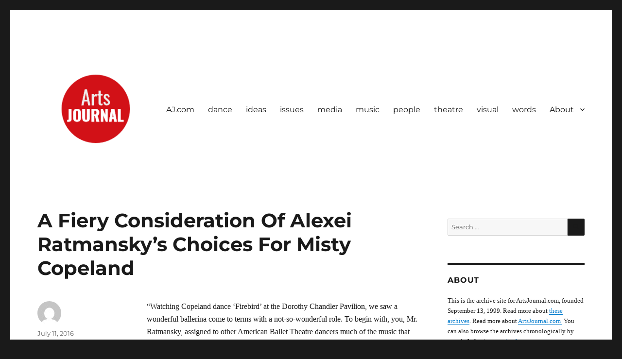

--- FILE ---
content_type: text/html; charset=UTF-8
request_url: https://www.artsjournal.org/2016/07/11/a-fiery-consideration-of-alexei-ratmanskys-choices-for-misty-copeland/
body_size: 11970
content:
<!DOCTYPE html>
<html lang="en-US" class="no-js">
<head>
	<meta charset="UTF-8">
	<meta name="viewport" content="width=device-width, initial-scale=1.0">
	<link rel="profile" href="https://gmpg.org/xfn/11">
		<script>
(function(html){html.className = html.className.replace(/\bno-js\b/,'js')})(document.documentElement);
//# sourceURL=twentysixteen_javascript_detection
</script>
<title>A Fiery Consideration Of Alexei Ratmansky&#8217;s Choices For Misty Copeland &#8211; ArtsJournal Wayback</title>
<meta name='robots' content='max-image-preview:large' />
<link rel="alternate" type="application/rss+xml" title="ArtsJournal Wayback &raquo; Feed" href="https://www.artsjournal.org/feed/" />
<link rel="alternate" type="application/rss+xml" title="ArtsJournal Wayback &raquo; Comments Feed" href="https://www.artsjournal.org/comments/feed/" />
<link rel="alternate" title="oEmbed (JSON)" type="application/json+oembed" href="https://www.artsjournal.org/wp-json/oembed/1.0/embed?url=https%3A%2F%2Fwww.artsjournal.org%2F2016%2F07%2F11%2Fa-fiery-consideration-of-alexei-ratmanskys-choices-for-misty-copeland%2F" />
<link rel="alternate" title="oEmbed (XML)" type="text/xml+oembed" href="https://www.artsjournal.org/wp-json/oembed/1.0/embed?url=https%3A%2F%2Fwww.artsjournal.org%2F2016%2F07%2F11%2Fa-fiery-consideration-of-alexei-ratmanskys-choices-for-misty-copeland%2F&#038;format=xml" />
<style id='wp-img-auto-sizes-contain-inline-css'>
img:is([sizes=auto i],[sizes^="auto," i]){contain-intrinsic-size:3000px 1500px}
/*# sourceURL=wp-img-auto-sizes-contain-inline-css */
</style>
<link rel='stylesheet' id='atomic-blocks-fontawesome-css' href='https://www.artsjournal.org/wp-content/plugins/atomic-blocks/dist/assets/fontawesome/css/all.min.css?ver=1607117758' media='all' />
<link rel='stylesheet' id='genesis-blocks-style-css-css' href='https://www.artsjournal.org/wp-content/plugins/genesis-blocks/dist/style-blocks.build.css?ver=1766533912' media='all' />
<style id='wp-emoji-styles-inline-css'>

	img.wp-smiley, img.emoji {
		display: inline !important;
		border: none !important;
		box-shadow: none !important;
		height: 1em !important;
		width: 1em !important;
		margin: 0 0.07em !important;
		vertical-align: -0.1em !important;
		background: none !important;
		padding: 0 !important;
	}
/*# sourceURL=wp-emoji-styles-inline-css */
</style>
<style id='wp-block-library-inline-css'>
:root{--wp-block-synced-color:#7a00df;--wp-block-synced-color--rgb:122,0,223;--wp-bound-block-color:var(--wp-block-synced-color);--wp-editor-canvas-background:#ddd;--wp-admin-theme-color:#007cba;--wp-admin-theme-color--rgb:0,124,186;--wp-admin-theme-color-darker-10:#006ba1;--wp-admin-theme-color-darker-10--rgb:0,107,160.5;--wp-admin-theme-color-darker-20:#005a87;--wp-admin-theme-color-darker-20--rgb:0,90,135;--wp-admin-border-width-focus:2px}@media (min-resolution:192dpi){:root{--wp-admin-border-width-focus:1.5px}}.wp-element-button{cursor:pointer}:root .has-very-light-gray-background-color{background-color:#eee}:root .has-very-dark-gray-background-color{background-color:#313131}:root .has-very-light-gray-color{color:#eee}:root .has-very-dark-gray-color{color:#313131}:root .has-vivid-green-cyan-to-vivid-cyan-blue-gradient-background{background:linear-gradient(135deg,#00d084,#0693e3)}:root .has-purple-crush-gradient-background{background:linear-gradient(135deg,#34e2e4,#4721fb 50%,#ab1dfe)}:root .has-hazy-dawn-gradient-background{background:linear-gradient(135deg,#faaca8,#dad0ec)}:root .has-subdued-olive-gradient-background{background:linear-gradient(135deg,#fafae1,#67a671)}:root .has-atomic-cream-gradient-background{background:linear-gradient(135deg,#fdd79a,#004a59)}:root .has-nightshade-gradient-background{background:linear-gradient(135deg,#330968,#31cdcf)}:root .has-midnight-gradient-background{background:linear-gradient(135deg,#020381,#2874fc)}:root{--wp--preset--font-size--normal:16px;--wp--preset--font-size--huge:42px}.has-regular-font-size{font-size:1em}.has-larger-font-size{font-size:2.625em}.has-normal-font-size{font-size:var(--wp--preset--font-size--normal)}.has-huge-font-size{font-size:var(--wp--preset--font-size--huge)}.has-text-align-center{text-align:center}.has-text-align-left{text-align:left}.has-text-align-right{text-align:right}.has-fit-text{white-space:nowrap!important}#end-resizable-editor-section{display:none}.aligncenter{clear:both}.items-justified-left{justify-content:flex-start}.items-justified-center{justify-content:center}.items-justified-right{justify-content:flex-end}.items-justified-space-between{justify-content:space-between}.screen-reader-text{border:0;clip-path:inset(50%);height:1px;margin:-1px;overflow:hidden;padding:0;position:absolute;width:1px;word-wrap:normal!important}.screen-reader-text:focus{background-color:#ddd;clip-path:none;color:#444;display:block;font-size:1em;height:auto;left:5px;line-height:normal;padding:15px 23px 14px;text-decoration:none;top:5px;width:auto;z-index:100000}html :where(.has-border-color){border-style:solid}html :where([style*=border-top-color]){border-top-style:solid}html :where([style*=border-right-color]){border-right-style:solid}html :where([style*=border-bottom-color]){border-bottom-style:solid}html :where([style*=border-left-color]){border-left-style:solid}html :where([style*=border-width]){border-style:solid}html :where([style*=border-top-width]){border-top-style:solid}html :where([style*=border-right-width]){border-right-style:solid}html :where([style*=border-bottom-width]){border-bottom-style:solid}html :where([style*=border-left-width]){border-left-style:solid}html :where(img[class*=wp-image-]){height:auto;max-width:100%}:where(figure){margin:0 0 1em}html :where(.is-position-sticky){--wp-admin--admin-bar--position-offset:var(--wp-admin--admin-bar--height,0px)}@media screen and (max-width:600px){html :where(.is-position-sticky){--wp-admin--admin-bar--position-offset:0px}}

/*# sourceURL=wp-block-library-inline-css */
</style><style id='global-styles-inline-css'>
:root{--wp--preset--aspect-ratio--square: 1;--wp--preset--aspect-ratio--4-3: 4/3;--wp--preset--aspect-ratio--3-4: 3/4;--wp--preset--aspect-ratio--3-2: 3/2;--wp--preset--aspect-ratio--2-3: 2/3;--wp--preset--aspect-ratio--16-9: 16/9;--wp--preset--aspect-ratio--9-16: 9/16;--wp--preset--color--black: #000000;--wp--preset--color--cyan-bluish-gray: #abb8c3;--wp--preset--color--white: #fff;--wp--preset--color--pale-pink: #f78da7;--wp--preset--color--vivid-red: #cf2e2e;--wp--preset--color--luminous-vivid-orange: #ff6900;--wp--preset--color--luminous-vivid-amber: #fcb900;--wp--preset--color--light-green-cyan: #7bdcb5;--wp--preset--color--vivid-green-cyan: #00d084;--wp--preset--color--pale-cyan-blue: #8ed1fc;--wp--preset--color--vivid-cyan-blue: #0693e3;--wp--preset--color--vivid-purple: #9b51e0;--wp--preset--color--dark-gray: #1a1a1a;--wp--preset--color--medium-gray: #686868;--wp--preset--color--light-gray: #e5e5e5;--wp--preset--color--blue-gray: #4d545c;--wp--preset--color--bright-blue: #007acc;--wp--preset--color--light-blue: #9adffd;--wp--preset--color--dark-brown: #402b30;--wp--preset--color--medium-brown: #774e24;--wp--preset--color--dark-red: #640c1f;--wp--preset--color--bright-red: #ff675f;--wp--preset--color--yellow: #ffef8e;--wp--preset--gradient--vivid-cyan-blue-to-vivid-purple: linear-gradient(135deg,rgb(6,147,227) 0%,rgb(155,81,224) 100%);--wp--preset--gradient--light-green-cyan-to-vivid-green-cyan: linear-gradient(135deg,rgb(122,220,180) 0%,rgb(0,208,130) 100%);--wp--preset--gradient--luminous-vivid-amber-to-luminous-vivid-orange: linear-gradient(135deg,rgb(252,185,0) 0%,rgb(255,105,0) 100%);--wp--preset--gradient--luminous-vivid-orange-to-vivid-red: linear-gradient(135deg,rgb(255,105,0) 0%,rgb(207,46,46) 100%);--wp--preset--gradient--very-light-gray-to-cyan-bluish-gray: linear-gradient(135deg,rgb(238,238,238) 0%,rgb(169,184,195) 100%);--wp--preset--gradient--cool-to-warm-spectrum: linear-gradient(135deg,rgb(74,234,220) 0%,rgb(151,120,209) 20%,rgb(207,42,186) 40%,rgb(238,44,130) 60%,rgb(251,105,98) 80%,rgb(254,248,76) 100%);--wp--preset--gradient--blush-light-purple: linear-gradient(135deg,rgb(255,206,236) 0%,rgb(152,150,240) 100%);--wp--preset--gradient--blush-bordeaux: linear-gradient(135deg,rgb(254,205,165) 0%,rgb(254,45,45) 50%,rgb(107,0,62) 100%);--wp--preset--gradient--luminous-dusk: linear-gradient(135deg,rgb(255,203,112) 0%,rgb(199,81,192) 50%,rgb(65,88,208) 100%);--wp--preset--gradient--pale-ocean: linear-gradient(135deg,rgb(255,245,203) 0%,rgb(182,227,212) 50%,rgb(51,167,181) 100%);--wp--preset--gradient--electric-grass: linear-gradient(135deg,rgb(202,248,128) 0%,rgb(113,206,126) 100%);--wp--preset--gradient--midnight: linear-gradient(135deg,rgb(2,3,129) 0%,rgb(40,116,252) 100%);--wp--preset--font-size--small: 13px;--wp--preset--font-size--medium: 20px;--wp--preset--font-size--large: 36px;--wp--preset--font-size--x-large: 42px;--wp--preset--spacing--20: 0.44rem;--wp--preset--spacing--30: 0.67rem;--wp--preset--spacing--40: 1rem;--wp--preset--spacing--50: 1.5rem;--wp--preset--spacing--60: 2.25rem;--wp--preset--spacing--70: 3.38rem;--wp--preset--spacing--80: 5.06rem;--wp--preset--shadow--natural: 6px 6px 9px rgba(0, 0, 0, 0.2);--wp--preset--shadow--deep: 12px 12px 50px rgba(0, 0, 0, 0.4);--wp--preset--shadow--sharp: 6px 6px 0px rgba(0, 0, 0, 0.2);--wp--preset--shadow--outlined: 6px 6px 0px -3px rgb(255, 255, 255), 6px 6px rgb(0, 0, 0);--wp--preset--shadow--crisp: 6px 6px 0px rgb(0, 0, 0);}:where(.is-layout-flex){gap: 0.5em;}:where(.is-layout-grid){gap: 0.5em;}body .is-layout-flex{display: flex;}.is-layout-flex{flex-wrap: wrap;align-items: center;}.is-layout-flex > :is(*, div){margin: 0;}body .is-layout-grid{display: grid;}.is-layout-grid > :is(*, div){margin: 0;}:where(.wp-block-columns.is-layout-flex){gap: 2em;}:where(.wp-block-columns.is-layout-grid){gap: 2em;}:where(.wp-block-post-template.is-layout-flex){gap: 1.25em;}:where(.wp-block-post-template.is-layout-grid){gap: 1.25em;}.has-black-color{color: var(--wp--preset--color--black) !important;}.has-cyan-bluish-gray-color{color: var(--wp--preset--color--cyan-bluish-gray) !important;}.has-white-color{color: var(--wp--preset--color--white) !important;}.has-pale-pink-color{color: var(--wp--preset--color--pale-pink) !important;}.has-vivid-red-color{color: var(--wp--preset--color--vivid-red) !important;}.has-luminous-vivid-orange-color{color: var(--wp--preset--color--luminous-vivid-orange) !important;}.has-luminous-vivid-amber-color{color: var(--wp--preset--color--luminous-vivid-amber) !important;}.has-light-green-cyan-color{color: var(--wp--preset--color--light-green-cyan) !important;}.has-vivid-green-cyan-color{color: var(--wp--preset--color--vivid-green-cyan) !important;}.has-pale-cyan-blue-color{color: var(--wp--preset--color--pale-cyan-blue) !important;}.has-vivid-cyan-blue-color{color: var(--wp--preset--color--vivid-cyan-blue) !important;}.has-vivid-purple-color{color: var(--wp--preset--color--vivid-purple) !important;}.has-black-background-color{background-color: var(--wp--preset--color--black) !important;}.has-cyan-bluish-gray-background-color{background-color: var(--wp--preset--color--cyan-bluish-gray) !important;}.has-white-background-color{background-color: var(--wp--preset--color--white) !important;}.has-pale-pink-background-color{background-color: var(--wp--preset--color--pale-pink) !important;}.has-vivid-red-background-color{background-color: var(--wp--preset--color--vivid-red) !important;}.has-luminous-vivid-orange-background-color{background-color: var(--wp--preset--color--luminous-vivid-orange) !important;}.has-luminous-vivid-amber-background-color{background-color: var(--wp--preset--color--luminous-vivid-amber) !important;}.has-light-green-cyan-background-color{background-color: var(--wp--preset--color--light-green-cyan) !important;}.has-vivid-green-cyan-background-color{background-color: var(--wp--preset--color--vivid-green-cyan) !important;}.has-pale-cyan-blue-background-color{background-color: var(--wp--preset--color--pale-cyan-blue) !important;}.has-vivid-cyan-blue-background-color{background-color: var(--wp--preset--color--vivid-cyan-blue) !important;}.has-vivid-purple-background-color{background-color: var(--wp--preset--color--vivid-purple) !important;}.has-black-border-color{border-color: var(--wp--preset--color--black) !important;}.has-cyan-bluish-gray-border-color{border-color: var(--wp--preset--color--cyan-bluish-gray) !important;}.has-white-border-color{border-color: var(--wp--preset--color--white) !important;}.has-pale-pink-border-color{border-color: var(--wp--preset--color--pale-pink) !important;}.has-vivid-red-border-color{border-color: var(--wp--preset--color--vivid-red) !important;}.has-luminous-vivid-orange-border-color{border-color: var(--wp--preset--color--luminous-vivid-orange) !important;}.has-luminous-vivid-amber-border-color{border-color: var(--wp--preset--color--luminous-vivid-amber) !important;}.has-light-green-cyan-border-color{border-color: var(--wp--preset--color--light-green-cyan) !important;}.has-vivid-green-cyan-border-color{border-color: var(--wp--preset--color--vivid-green-cyan) !important;}.has-pale-cyan-blue-border-color{border-color: var(--wp--preset--color--pale-cyan-blue) !important;}.has-vivid-cyan-blue-border-color{border-color: var(--wp--preset--color--vivid-cyan-blue) !important;}.has-vivid-purple-border-color{border-color: var(--wp--preset--color--vivid-purple) !important;}.has-vivid-cyan-blue-to-vivid-purple-gradient-background{background: var(--wp--preset--gradient--vivid-cyan-blue-to-vivid-purple) !important;}.has-light-green-cyan-to-vivid-green-cyan-gradient-background{background: var(--wp--preset--gradient--light-green-cyan-to-vivid-green-cyan) !important;}.has-luminous-vivid-amber-to-luminous-vivid-orange-gradient-background{background: var(--wp--preset--gradient--luminous-vivid-amber-to-luminous-vivid-orange) !important;}.has-luminous-vivid-orange-to-vivid-red-gradient-background{background: var(--wp--preset--gradient--luminous-vivid-orange-to-vivid-red) !important;}.has-very-light-gray-to-cyan-bluish-gray-gradient-background{background: var(--wp--preset--gradient--very-light-gray-to-cyan-bluish-gray) !important;}.has-cool-to-warm-spectrum-gradient-background{background: var(--wp--preset--gradient--cool-to-warm-spectrum) !important;}.has-blush-light-purple-gradient-background{background: var(--wp--preset--gradient--blush-light-purple) !important;}.has-blush-bordeaux-gradient-background{background: var(--wp--preset--gradient--blush-bordeaux) !important;}.has-luminous-dusk-gradient-background{background: var(--wp--preset--gradient--luminous-dusk) !important;}.has-pale-ocean-gradient-background{background: var(--wp--preset--gradient--pale-ocean) !important;}.has-electric-grass-gradient-background{background: var(--wp--preset--gradient--electric-grass) !important;}.has-midnight-gradient-background{background: var(--wp--preset--gradient--midnight) !important;}.has-small-font-size{font-size: var(--wp--preset--font-size--small) !important;}.has-medium-font-size{font-size: var(--wp--preset--font-size--medium) !important;}.has-large-font-size{font-size: var(--wp--preset--font-size--large) !important;}.has-x-large-font-size{font-size: var(--wp--preset--font-size--x-large) !important;}
/*# sourceURL=global-styles-inline-css */
</style>

<style id='classic-theme-styles-inline-css'>
/*! This file is auto-generated */
.wp-block-button__link{color:#fff;background-color:#32373c;border-radius:9999px;box-shadow:none;text-decoration:none;padding:calc(.667em + 2px) calc(1.333em + 2px);font-size:1.125em}.wp-block-file__button{background:#32373c;color:#fff;text-decoration:none}
/*# sourceURL=/wp-includes/css/classic-themes.min.css */
</style>
<link rel='stylesheet' id='twentysixteen-fonts-css' href='https://www.artsjournal.org/wp-content/themes/twentysixteen/fonts/merriweather-plus-montserrat-plus-inconsolata.css?ver=20230328' media='all' />
<link rel='stylesheet' id='genericons-css' href='https://www.artsjournal.org/wp-content/themes/twentysixteen/genericons/genericons.css?ver=20251101' media='all' />
<link rel='stylesheet' id='twentysixteen-style-css' href='https://www.artsjournal.org/wp-content/themes/twentysixteen/style.css?ver=20251202' media='all' />
<link rel='stylesheet' id='twentysixteen-block-style-css' href='https://www.artsjournal.org/wp-content/themes/twentysixteen/css/blocks.css?ver=20240817' media='all' />
<script src="https://www.artsjournal.org/wp-includes/js/jquery/jquery.min.js?ver=3.7.1" id="jquery-core-js"></script>
<script src="https://www.artsjournal.org/wp-includes/js/jquery/jquery-migrate.min.js?ver=3.4.1" id="jquery-migrate-js"></script>
<script id="twentysixteen-script-js-extra">
var screenReaderText = {"expand":"expand child menu","collapse":"collapse child menu"};
//# sourceURL=twentysixteen-script-js-extra
</script>
<script src="https://www.artsjournal.org/wp-content/themes/twentysixteen/js/functions.js?ver=20230629" id="twentysixteen-script-js" defer data-wp-strategy="defer"></script>
<link rel="https://api.w.org/" href="https://www.artsjournal.org/wp-json/" /><link rel="alternate" title="JSON" type="application/json" href="https://www.artsjournal.org/wp-json/wp/v2/posts/96731" /><link rel="EditURI" type="application/rsd+xml" title="RSD" href="https://www.artsjournal.org/xmlrpc.php?rsd" />
<meta name="generator" content="WordPress 6.9" />
<link rel="canonical" href="https://www.artsjournal.org/2016/07/11/a-fiery-consideration-of-alexei-ratmanskys-choices-for-misty-copeland/" />
<link rel='shortlink' href='https://www.artsjournal.org/?p=96731' />
<style>/* CSS added by WP Meta and Date Remover*/.author { display: none; }
</style>		<style type="text/css" id="twentysixteen-header-css">
		.site-branding {
			margin: 0 auto 0 0;
		}

		.site-branding .site-title,
		.site-description {
			clip-path: inset(50%);
			position: absolute;
		}
		</style>
				<style id="wp-custom-css">
			.entry-title a {
	font-size: 1.4rem;
}
body, button, input, select, textarea {
    color: #1a1a1a;
    font-family: verdana;
    font-size: 14px;
    font-size: 1rem;
    line-height: 1.65;
}

element {

    color: #1f1f1f;

}
.entry-content h2, .entry-summary h2, .comment-content h2 {

    font-size: 28px;
    font-size: 1.2rem;
    line-height: 1.25;
    margin-top: 2em;
    margin-bottom: 1em;

}
.widget_search {
	border-top: 0px;
}
.arpw-time {
	font-size: .8rem;
	font-family: arial;
}
		</style>
		</head>

<body class="wp-singular post-template-default single single-post postid-96731 single-format-standard wp-custom-logo wp-embed-responsive wp-theme-twentysixteen group-blog">
<div id="page" class="site">
	<div class="site-inner">
		<a class="skip-link screen-reader-text" href="#content">
			Skip to content		</a>

		<header id="masthead" class="site-header">
			<div class="site-header-main">
				<div class="site-branding">
					<a href="https://www.artsjournal.org/" class="custom-logo-link" rel="home"><img width="240" height="240" src="https://www.artsjournal.org/wp-content/uploads/2021/04/cropped-AJ-circlewhitesmall-PixTeller.png" class="custom-logo" alt="ArtsJournal Wayback" decoding="async" fetchpriority="high" srcset="https://www.artsjournal.org/wp-content/uploads/2021/04/cropped-AJ-circlewhitesmall-PixTeller.png 240w, https://www.artsjournal.org/wp-content/uploads/2021/04/cropped-AJ-circlewhitesmall-PixTeller-150x150.png 150w" sizes="(max-width: 240px) 85vw, 240px" /></a>						<p class="site-title"><a href="https://www.artsjournal.org/" rel="home" >ArtsJournal Wayback</a></p>
												<p class="site-description">Archives Project</p>
									</div><!-- .site-branding -->

									<button id="menu-toggle" class="menu-toggle">Menu</button>

					<div id="site-header-menu" class="site-header-menu">
													<nav id="site-navigation" class="main-navigation" aria-label="Primary Menu">
								<div class="menu-primary-container"><ul id="menu-primary" class="primary-menu"><li id="menu-item-160539" class="menu-item menu-item-type-custom menu-item-object-custom menu-item-160539"><a href="https://www.artsjournal.com/">AJ.com</a></li>
<li id="menu-item-160541" class="menu-item menu-item-type-taxonomy menu-item-object-category current-post-ancestor current-menu-parent current-post-parent menu-item-160541"><a href="https://www.artsjournal.org/category/dance/">dance</a></li>
<li id="menu-item-160979" class="menu-item menu-item-type-taxonomy menu-item-object-category menu-item-160979"><a href="https://www.artsjournal.org/category/ideas/">ideas</a></li>
<li id="menu-item-160543" class="menu-item menu-item-type-taxonomy menu-item-object-category menu-item-160543"><a href="https://www.artsjournal.org/category/issues/">issues</a></li>
<li id="menu-item-160544" class="menu-item menu-item-type-taxonomy menu-item-object-category menu-item-160544"><a href="https://www.artsjournal.org/category/media/">media</a></li>
<li id="menu-item-160982" class="menu-item menu-item-type-taxonomy menu-item-object-category menu-item-160982"><a href="https://www.artsjournal.org/category/music/">music</a></li>
<li id="menu-item-160546" class="menu-item menu-item-type-taxonomy menu-item-object-category menu-item-160546"><a href="https://www.artsjournal.org/category/people/">people</a></li>
<li id="menu-item-160547" class="menu-item menu-item-type-taxonomy menu-item-object-category menu-item-160547"><a href="https://www.artsjournal.org/category/theatre/">theatre</a></li>
<li id="menu-item-160985" class="menu-item menu-item-type-taxonomy menu-item-object-category menu-item-160985"><a href="https://www.artsjournal.org/category/visual/">visual</a></li>
<li id="menu-item-160549" class="menu-item menu-item-type-taxonomy menu-item-object-category menu-item-160549"><a href="https://www.artsjournal.org/category/words/">words</a></li>
<li id="menu-item-173585" class="menu-item menu-item-type-post_type menu-item-object-page menu-item-has-children menu-item-173585"><a href="https://www.artsjournal.org/about/">About</a>
<ul class="sub-menu">
	<li id="menu-item-261441" class="menu-item menu-item-type-post_type menu-item-object-page menu-item-261441"><a href="https://www.artsjournal.org/about-artsjournal/">About Artsjournal</a></li>
	<li id="menu-item-261442" class="menu-item menu-item-type-post_type menu-item-object-page menu-item-261442"><a href="https://www.artsjournal.org/about/">About ArtsJournal Wayback</a></li>
	<li id="menu-item-173586" class="menu-item menu-item-type-post_type menu-item-object-page menu-item-173586"><a href="https://www.artsjournal.org/contact/">Contact</a></li>
</ul>
</li>
</ul></div>							</nav><!-- .main-navigation -->
						
											</div><!-- .site-header-menu -->
							</div><!-- .site-header-main -->

					</header><!-- .site-header -->

		<div id="content" class="site-content">

<div id="primary" class="content-area">
	<main id="main" class="site-main">
		
<article id="post-96731" class="post-96731 post type-post status-publish format-standard has-post-thumbnail hentry category-dance tag-07-10-16">
	<header class="entry-header">
		<h1 class="entry-title">A Fiery Consideration Of Alexei Ratmansky&#8217;s Choices For Misty Copeland</h1>	</header><!-- .entry-header -->

	
	
		<div class="post-thumbnail">
				</div><!-- .post-thumbnail -->

	
	<div class="entry-content">
		<p>&#8220;Watching Copeland dance &#8216;Firebird&#8217; at the Dorothy Chandler Pavilion, we saw a wonderful ballerina come to terms with a not-so-wonderful role. To begin with, you, Mr. Ratmansky, assigned to other American Ballet Theatre dancers much of the music that Igor Stravinsky composed for her character.&#8221;</p>
	</div><!-- .entry-content -->

	<footer class="entry-footer">
		<span class="byline"><img alt='' src='https://secure.gravatar.com/avatar/8c767ab82c43482f207140fe43375fb560fe55384675dab7e8b86c5e5b392151?s=49&#038;d=mm&#038;r=g' srcset='https://secure.gravatar.com/avatar/8c767ab82c43482f207140fe43375fb560fe55384675dab7e8b86c5e5b392151?s=98&#038;d=mm&#038;r=g 2x' class='avatar avatar-49 photo' height='49' width='49' decoding='async'/><span class="screen-reader-text">Author </span><span class="author vcard"><a class="url fn n" href="https://www.artsjournal.org/author/suzi/">ArtsJournal2</a></span></span><span class="posted-on"><span class="screen-reader-text">Posted on </span><a href="https://www.artsjournal.org/2016/07/11/a-fiery-consideration-of-alexei-ratmanskys-choices-for-misty-copeland/" rel="bookmark"><time class="entry-date published updated" datetime="2016-07-11T07:15:39-07:00">July 11, 2016</time></a></span><span class="cat-links"><span class="screen-reader-text">Categories </span><a href="https://www.artsjournal.org/category/dance/" rel="category tag">dance</a></span><span class="tags-links"><span class="screen-reader-text">Tags </span><a href="https://www.artsjournal.org/tag/07-10-16/" rel="tag">07.10.16</a></span>			</footer><!-- .entry-footer -->
</article><!-- #post-96731 -->

	<nav class="navigation post-navigation" aria-label="Posts">
		<h2 class="screen-reader-text">Post navigation</h2>
		<div class="nav-links"><div class="nav-previous"><a href="https://www.artsjournal.org/2016/07/11/the-new-faces-of-second-city/" rel="prev"><span class="meta-nav" aria-hidden="true">Previous</span> <span class="screen-reader-text">Previous post:</span> <span class="post-title">The New Face(s) Of Second City</span></a></div><div class="nav-next"><a href="https://www.artsjournal.org/2016/07/11/alison-bernstein-gave-tens-of-millions-of-dollars-to-cultural-initiatives-at-the-ford-foundation/" rel="next"><span class="meta-nav" aria-hidden="true">Next</span> <span class="screen-reader-text">Next post:</span> <span class="post-title">Alison Bernstein Gave Tens Of Millions Of Dollars To Cultural Initiatives At The Ford Foundation</span></a></div></div>
	</nav>
	</main><!-- .site-main -->

	
</div><!-- .content-area -->


	<aside id="secondary" class="sidebar widget-area">
		<section id="search-3" class="widget widget_search">
<form role="search" method="get" class="search-form" action="https://www.artsjournal.org/">
	<label>
		<span class="screen-reader-text">
			Search for:		</span>
		<input type="search" class="search-field" placeholder="Search &hellip;" value="" name="s" />
	</label>
	<button type="submit" class="search-submit"><span class="screen-reader-text">
		Search	</span></button>
</form>
</section><section id="text-2" class="widget widget_text"><h2 class="widget-title">About</h2>			<div class="textwidget"><p>This is the archive site for ArtsJournal.com, founded September 13, 1999. Read more about <a href="https://www.artsjournal.org/about">these archives</a>. Read more about <a href="https://www.artsjournal.com">ArtsJournal.com </a> You can also browse the archives chronologically by month (below) or <a href="https://www.artsjournal.org/blog/">starting here.</a></p>
</div>
		</section><section id="categories-3" class="widget widget_categories"><h2 class="widget-title">Categories</h2><nav aria-label="Categories">
			<ul>
					<li class="cat-item cat-item-5290"><a href="https://www.artsjournal.org/category/ajblogs/">AJBlogs</a> (1,935)
</li>
	<li class="cat-item cat-item-5664"><a href="https://www.artsjournal.org/category/audience/">AUDIENCE</a> (3,420)
</li>
	<li class="cat-item cat-item-4392"><a href="https://www.artsjournal.org/category/dance/">dance</a> (8,631)
</li>
	<li class="cat-item cat-item-4391"><a href="https://www.artsjournal.org/category/ideas/">ideas</a> (9,165)
</li>
	<li class="cat-item cat-item-4399"><a href="https://www.artsjournal.org/category/issues/">issues</a> (14,879)
</li>
	<li class="cat-item cat-item-6548"><a href="https://www.artsjournal.org/category/leadership/">leadership</a> (4)
</li>
	<li class="cat-item cat-item-4394"><a href="https://www.artsjournal.org/category/media/">media</a> (16,756)
</li>
	<li class="cat-item cat-item-4390"><a href="https://www.artsjournal.org/category/music/">music</a> (21,848)
</li>
	<li class="cat-item cat-item-6471"><a href="https://www.artsjournal.org/category/some-context/">One Story: Some Context</a> (28)
</li>
	<li class="cat-item cat-item-4398"><a href="https://www.artsjournal.org/category/people/">people</a> (12,085)
</li>
	<li class="cat-item cat-item-4395"><a href="https://www.artsjournal.org/category/publishing/">publishing</a> (8,608)
</li>
	<li class="cat-item cat-item-4396"><a href="https://www.artsjournal.org/category/theatre/">theatre</a> (12,949)
</li>
	<li class="cat-item cat-item-4393"><a href="https://www.artsjournal.org/category/todays-top-story/">today&#039;s top story</a> (2,273)
</li>
	<li class="cat-item cat-item-6162"><a href="https://www.artsjournal.org/category/top-stories/">TOP STORIES</a> (51)
</li>
	<li class="cat-item cat-item-1"><a href="https://www.artsjournal.org/category/uncategorized/">Uncategorized</a> (53)
</li>
	<li class="cat-item cat-item-4397"><a href="https://www.artsjournal.org/category/visual/">visual</a> (23,617)
</li>
	<li class="cat-item cat-item-4576"><a href="https://www.artsjournal.org/category/words/">words</a> (6,592)
</li>
			</ul>

			</nav></section><section id="archives-3" class="widget widget_archive"><h2 class="widget-title">Archives</h2>		<label class="screen-reader-text" for="archives-dropdown-3">Archives</label>
		<select id="archives-dropdown-3" name="archive-dropdown">
			
			<option value="">Select Month</option>
				<option value='https://www.artsjournal.org/2020/12/'> December 2020 &nbsp;(564)</option>
	<option value='https://www.artsjournal.org/2020/11/'> November 2020 &nbsp;(526)</option>
	<option value='https://www.artsjournal.org/2020/10/'> October 2020 &nbsp;(562)</option>
	<option value='https://www.artsjournal.org/2020/09/'> September 2020 &nbsp;(515)</option>
	<option value='https://www.artsjournal.org/2020/08/'> August 2020 &nbsp;(571)</option>
	<option value='https://www.artsjournal.org/2020/07/'> July 2020 &nbsp;(579)</option>
	<option value='https://www.artsjournal.org/2020/06/'> June 2020 &nbsp;(572)</option>
	<option value='https://www.artsjournal.org/2020/05/'> May 2020 &nbsp;(558)</option>
	<option value='https://www.artsjournal.org/2020/04/'> April 2020 &nbsp;(588)</option>
	<option value='https://www.artsjournal.org/2020/03/'> March 2020 &nbsp;(615)</option>
	<option value='https://www.artsjournal.org/2020/02/'> February 2020 &nbsp;(549)</option>
	<option value='https://www.artsjournal.org/2020/01/'> January 2020 &nbsp;(573)</option>
	<option value='https://www.artsjournal.org/2019/12/'> December 2019 &nbsp;(594)</option>
	<option value='https://www.artsjournal.org/2019/11/'> November 2019 &nbsp;(541)</option>
	<option value='https://www.artsjournal.org/2019/10/'> October 2019 &nbsp;(623)</option>
	<option value='https://www.artsjournal.org/2019/09/'> September 2019 &nbsp;(567)</option>
	<option value='https://www.artsjournal.org/2019/08/'> August 2019 &nbsp;(586)</option>
	<option value='https://www.artsjournal.org/2019/07/'> July 2019 &nbsp;(603)</option>
	<option value='https://www.artsjournal.org/2019/06/'> June 2019 &nbsp;(651)</option>
	<option value='https://www.artsjournal.org/2019/05/'> May 2019 &nbsp;(689)</option>
	<option value='https://www.artsjournal.org/2019/04/'> April 2019 &nbsp;(711)</option>
	<option value='https://www.artsjournal.org/2019/03/'> March 2019 &nbsp;(686)</option>
	<option value='https://www.artsjournal.org/2019/02/'> February 2019 &nbsp;(646)</option>
	<option value='https://www.artsjournal.org/2019/01/'> January 2019 &nbsp;(696)</option>
	<option value='https://www.artsjournal.org/2018/12/'> December 2018 &nbsp;(656)</option>
	<option value='https://www.artsjournal.org/2018/11/'> November 2018 &nbsp;(665)</option>
	<option value='https://www.artsjournal.org/2018/10/'> October 2018 &nbsp;(734)</option>
	<option value='https://www.artsjournal.org/2018/09/'> September 2018 &nbsp;(626)</option>
	<option value='https://www.artsjournal.org/2018/08/'> August 2018 &nbsp;(729)</option>
	<option value='https://www.artsjournal.org/2018/07/'> July 2018 &nbsp;(692)</option>
	<option value='https://www.artsjournal.org/2018/06/'> June 2018 &nbsp;(645)</option>
	<option value='https://www.artsjournal.org/2018/05/'> May 2018 &nbsp;(695)</option>
	<option value='https://www.artsjournal.org/2018/04/'> April 2018 &nbsp;(672)</option>
	<option value='https://www.artsjournal.org/2018/03/'> March 2018 &nbsp;(669)</option>
	<option value='https://www.artsjournal.org/2018/02/'> February 2018 &nbsp;(628)</option>
	<option value='https://www.artsjournal.org/2018/01/'> January 2018 &nbsp;(676)</option>
	<option value='https://www.artsjournal.org/2017/12/'> December 2017 &nbsp;(623)</option>
	<option value='https://www.artsjournal.org/2017/11/'> November 2017 &nbsp;(636)</option>
	<option value='https://www.artsjournal.org/2017/10/'> October 2017 &nbsp;(706)</option>
	<option value='https://www.artsjournal.org/2017/09/'> September 2017 &nbsp;(616)</option>
	<option value='https://www.artsjournal.org/2017/08/'> August 2017 &nbsp;(712)</option>
	<option value='https://www.artsjournal.org/2017/07/'> July 2017 &nbsp;(662)</option>
	<option value='https://www.artsjournal.org/2017/06/'> June 2017 &nbsp;(684)</option>
	<option value='https://www.artsjournal.org/2017/05/'> May 2017 &nbsp;(706)</option>
	<option value='https://www.artsjournal.org/2017/04/'> April 2017 &nbsp;(651)</option>
	<option value='https://www.artsjournal.org/2017/03/'> March 2017 &nbsp;(712)</option>
	<option value='https://www.artsjournal.org/2017/02/'> February 2017 &nbsp;(640)</option>
	<option value='https://www.artsjournal.org/2017/01/'> January 2017 &nbsp;(703)</option>
	<option value='https://www.artsjournal.org/2016/12/'> December 2016 &nbsp;(653)</option>
	<option value='https://www.artsjournal.org/2016/11/'> November 2016 &nbsp;(645)</option>
	<option value='https://www.artsjournal.org/2016/10/'> October 2016 &nbsp;(665)</option>
	<option value='https://www.artsjournal.org/2016/09/'> September 2016 &nbsp;(683)</option>
	<option value='https://www.artsjournal.org/2016/08/'> August 2016 &nbsp;(675)</option>
	<option value='https://www.artsjournal.org/2016/07/'> July 2016 &nbsp;(628)</option>
	<option value='https://www.artsjournal.org/2016/06/'> June 2016 &nbsp;(633)</option>
	<option value='https://www.artsjournal.org/2016/05/'> May 2016 &nbsp;(659)</option>
	<option value='https://www.artsjournal.org/2016/04/'> April 2016 &nbsp;(631)</option>
	<option value='https://www.artsjournal.org/2016/03/'> March 2016 &nbsp;(643)</option>
	<option value='https://www.artsjournal.org/2016/02/'> February 2016 &nbsp;(603)</option>
	<option value='https://www.artsjournal.org/2016/01/'> January 2016 &nbsp;(596)</option>
	<option value='https://www.artsjournal.org/2015/12/'> December 2015 &nbsp;(563)</option>
	<option value='https://www.artsjournal.org/2015/11/'> November 2015 &nbsp;(532)</option>
	<option value='https://www.artsjournal.org/2015/10/'> October 2015 &nbsp;(640)</option>
	<option value='https://www.artsjournal.org/2015/09/'> September 2015 &nbsp;(580)</option>
	<option value='https://www.artsjournal.org/2015/08/'> August 2015 &nbsp;(572)</option>
	<option value='https://www.artsjournal.org/2015/07/'> July 2015 &nbsp;(605)</option>
	<option value='https://www.artsjournal.org/2015/06/'> June 2015 &nbsp;(590)</option>
	<option value='https://www.artsjournal.org/2015/05/'> May 2015 &nbsp;(601)</option>
	<option value='https://www.artsjournal.org/2015/04/'> April 2015 &nbsp;(596)</option>
	<option value='https://www.artsjournal.org/2015/03/'> March 2015 &nbsp;(620)</option>
	<option value='https://www.artsjournal.org/2015/02/'> February 2015 &nbsp;(549)</option>
	<option value='https://www.artsjournal.org/2015/01/'> January 2015 &nbsp;(615)</option>
	<option value='https://www.artsjournal.org/2014/12/'> December 2014 &nbsp;(617)</option>
	<option value='https://www.artsjournal.org/2014/11/'> November 2014 &nbsp;(545)</option>
	<option value='https://www.artsjournal.org/2014/10/'> October 2014 &nbsp;(620)</option>
	<option value='https://www.artsjournal.org/2014/09/'> September 2014 &nbsp;(609)</option>
	<option value='https://www.artsjournal.org/2014/08/'> August 2014 &nbsp;(600)</option>
	<option value='https://www.artsjournal.org/2014/07/'> July 2014 &nbsp;(621)</option>
	<option value='https://www.artsjournal.org/2014/06/'> June 2014 &nbsp;(596)</option>
	<option value='https://www.artsjournal.org/2014/05/'> May 2014 &nbsp;(613)</option>
	<option value='https://www.artsjournal.org/2014/04/'> April 2014 &nbsp;(640)</option>
	<option value='https://www.artsjournal.org/2014/03/'> March 2014 &nbsp;(695)</option>
	<option value='https://www.artsjournal.org/2014/02/'> February 2014 &nbsp;(677)</option>
	<option value='https://www.artsjournal.org/2014/01/'> January 2014 &nbsp;(705)</option>
	<option value='https://www.artsjournal.org/2013/12/'> December 2013 &nbsp;(609)</option>
	<option value='https://www.artsjournal.org/2013/11/'> November 2013 &nbsp;(565)</option>
	<option value='https://www.artsjournal.org/2013/10/'> October 2013 &nbsp;(650)</option>
	<option value='https://www.artsjournal.org/2013/09/'> September 2013 &nbsp;(584)</option>
	<option value='https://www.artsjournal.org/2013/08/'> August 2013 &nbsp;(617)</option>
	<option value='https://www.artsjournal.org/2013/07/'> July 2013 &nbsp;(586)</option>
	<option value='https://www.artsjournal.org/2013/06/'> June 2013 &nbsp;(607)</option>
	<option value='https://www.artsjournal.org/2013/05/'> May 2013 &nbsp;(644)</option>
	<option value='https://www.artsjournal.org/2013/04/'> April 2013 &nbsp;(616)</option>
	<option value='https://www.artsjournal.org/2013/03/'> March 2013 &nbsp;(695)</option>
	<option value='https://www.artsjournal.org/2013/02/'> February 2013 &nbsp;(584)</option>
	<option value='https://www.artsjournal.org/2013/01/'> January 2013 &nbsp;(636)</option>
	<option value='https://www.artsjournal.org/2012/12/'> December 2012 &nbsp;(609)</option>
	<option value='https://www.artsjournal.org/2012/11/'> November 2012 &nbsp;(596)</option>
	<option value='https://www.artsjournal.org/2012/10/'> October 2012 &nbsp;(693)</option>
	<option value='https://www.artsjournal.org/2012/09/'> September 2012 &nbsp;(604)</option>
	<option value='https://www.artsjournal.org/2012/08/'> August 2012 &nbsp;(682)</option>
	<option value='https://www.artsjournal.org/2012/07/'> July 2012 &nbsp;(626)</option>
	<option value='https://www.artsjournal.org/2012/06/'> June 2012 &nbsp;(619)</option>
	<option value='https://www.artsjournal.org/2012/05/'> May 2012 &nbsp;(628)</option>
	<option value='https://www.artsjournal.org/2012/04/'> April 2012 &nbsp;(619)</option>
	<option value='https://www.artsjournal.org/2012/03/'> March 2012 &nbsp;(609)</option>
	<option value='https://www.artsjournal.org/2012/02/'> February 2012 &nbsp;(579)</option>
	<option value='https://www.artsjournal.org/2012/01/'> January 2012 &nbsp;(590)</option>
	<option value='https://www.artsjournal.org/2011/12/'> December 2011 &nbsp;(525)</option>
	<option value='https://www.artsjournal.org/2011/11/'> November 2011 &nbsp;(613)</option>
	<option value='https://www.artsjournal.org/2011/10/'> October 2011 &nbsp;(632)</option>
	<option value='https://www.artsjournal.org/2011/09/'> September 2011 &nbsp;(555)</option>
	<option value='https://www.artsjournal.org/2011/08/'> August 2011 &nbsp;(617)</option>
	<option value='https://www.artsjournal.org/2011/07/'> July 2011 &nbsp;(518)</option>
	<option value='https://www.artsjournal.org/2011/06/'> June 2011 &nbsp;(602)</option>
	<option value='https://www.artsjournal.org/2011/05/'> May 2011 &nbsp;(596)</option>
	<option value='https://www.artsjournal.org/2011/04/'> April 2011 &nbsp;(544)</option>
	<option value='https://www.artsjournal.org/2011/03/'> March 2011 &nbsp;(658)</option>
	<option value='https://www.artsjournal.org/2011/02/'> February 2011 &nbsp;(518)</option>
	<option value='https://www.artsjournal.org/2011/01/'> January 2011 &nbsp;(603)</option>
	<option value='https://www.artsjournal.org/2010/12/'> December 2010 &nbsp;(618)</option>
	<option value='https://www.artsjournal.org/2010/11/'> November 2010 &nbsp;(616)</option>
	<option value='https://www.artsjournal.org/2010/10/'> October 2010 &nbsp;(627)</option>
	<option value='https://www.artsjournal.org/2010/09/'> September 2010 &nbsp;(579)</option>
	<option value='https://www.artsjournal.org/2010/08/'> August 2010 &nbsp;(644)</option>
	<option value='https://www.artsjournal.org/2010/07/'> July 2010 &nbsp;(591)</option>
	<option value='https://www.artsjournal.org/2010/06/'> June 2010 &nbsp;(630)</option>
	<option value='https://www.artsjournal.org/2010/05/'> May 2010 &nbsp;(659)</option>
	<option value='https://www.artsjournal.org/2010/04/'> April 2010 &nbsp;(615)</option>
	<option value='https://www.artsjournal.org/2010/03/'> March 2010 &nbsp;(664)</option>
	<option value='https://www.artsjournal.org/2010/02/'> February 2010 &nbsp;(599)</option>
	<option value='https://www.artsjournal.org/2010/01/'> January 2010 &nbsp;(616)</option>
	<option value='https://www.artsjournal.org/2009/12/'> December 2009 &nbsp;(598)</option>
	<option value='https://www.artsjournal.org/2009/11/'> November 2009 &nbsp;(574)</option>
	<option value='https://www.artsjournal.org/2009/10/'> October 2009 &nbsp;(678)</option>
	<option value='https://www.artsjournal.org/2009/09/'> September 2009 &nbsp;(632)</option>
	<option value='https://www.artsjournal.org/2009/08/'> August 2009 &nbsp;(626)</option>
	<option value='https://www.artsjournal.org/2009/07/'> July 2009 &nbsp;(630)</option>
	<option value='https://www.artsjournal.org/2009/06/'> June 2009 &nbsp;(671)</option>
	<option value='https://www.artsjournal.org/2009/05/'> May 2009 &nbsp;(630)</option>
	<option value='https://www.artsjournal.org/2009/04/'> April 2009 &nbsp;(676)</option>
	<option value='https://www.artsjournal.org/2009/03/'> March 2009 &nbsp;(703)</option>
	<option value='https://www.artsjournal.org/2009/02/'> February 2009 &nbsp;(607)</option>
	<option value='https://www.artsjournal.org/2009/01/'> January 2009 &nbsp;(635)</option>
	<option value='https://www.artsjournal.org/2008/12/'> December 2008 &nbsp;(574)</option>
	<option value='https://www.artsjournal.org/2008/11/'> November 2008 &nbsp;(641)</option>
	<option value='https://www.artsjournal.org/2008/10/'> October 2008 &nbsp;(683)</option>
	<option value='https://www.artsjournal.org/2008/09/'> September 2008 &nbsp;(642)</option>
	<option value='https://www.artsjournal.org/2008/08/'> August 2008 &nbsp;(521)</option>
	<option value='https://www.artsjournal.org/2008/07/'> July 2008 &nbsp;(605)</option>
	<option value='https://www.artsjournal.org/2008/06/'> June 2008 &nbsp;(572)</option>
	<option value='https://www.artsjournal.org/2008/05/'> May 2008 &nbsp;(581)</option>
	<option value='https://www.artsjournal.org/2008/04/'> April 2008 &nbsp;(588)</option>
	<option value='https://www.artsjournal.org/2008/03/'> March 2008 &nbsp;(634)</option>
	<option value='https://www.artsjournal.org/2008/02/'> February 2008 &nbsp;(596)</option>
	<option value='https://www.artsjournal.org/2008/01/'> January 2008 &nbsp;(658)</option>
	<option value='https://www.artsjournal.org/2007/12/'> December 2007 &nbsp;(606)</option>
	<option value='https://www.artsjournal.org/2007/11/'> November 2007 &nbsp;(671)</option>
	<option value='https://www.artsjournal.org/2007/10/'> October 2007 &nbsp;(623)</option>
	<option value='https://www.artsjournal.org/2007/09/'> September 2007 &nbsp;(519)</option>
	<option value='https://www.artsjournal.org/2007/08/'> August 2007 &nbsp;(563)</option>
	<option value='https://www.artsjournal.org/2007/07/'> July 2007 &nbsp;(586)</option>
	<option value='https://www.artsjournal.org/2007/06/'> June 2007 &nbsp;(581)</option>
	<option value='https://www.artsjournal.org/2007/05/'> May 2007 &nbsp;(607)</option>
	<option value='https://www.artsjournal.org/2007/04/'> April 2007 &nbsp;(616)</option>
	<option value='https://www.artsjournal.org/2007/03/'> March 2007 &nbsp;(637)</option>
	<option value='https://www.artsjournal.org/2007/02/'> February 2007 &nbsp;(560)</option>
	<option value='https://www.artsjournal.org/2007/01/'> January 2007 &nbsp;(594)</option>
	<option value='https://www.artsjournal.org/2006/12/'> December 2006 &nbsp;(514)</option>
	<option value='https://www.artsjournal.org/2006/11/'> November 2006 &nbsp;(583)</option>
	<option value='https://www.artsjournal.org/2006/10/'> October 2006 &nbsp;(607)</option>
	<option value='https://www.artsjournal.org/2006/09/'> September 2006 &nbsp;(535)</option>
	<option value='https://www.artsjournal.org/2006/08/'> August 2006 &nbsp;(577)</option>
	<option value='https://www.artsjournal.org/2006/07/'> July 2006 &nbsp;(548)</option>
	<option value='https://www.artsjournal.org/2006/06/'> June 2006 &nbsp;(567)</option>
	<option value='https://www.artsjournal.org/2006/05/'> May 2006 &nbsp;(560)</option>
	<option value='https://www.artsjournal.org/2006/04/'> April 2006 &nbsp;(544)</option>
	<option value='https://www.artsjournal.org/2006/03/'> March 2006 &nbsp;(608)</option>
	<option value='https://www.artsjournal.org/2006/02/'> February 2006 &nbsp;(553)</option>
	<option value='https://www.artsjournal.org/2006/01/'> January 2006 &nbsp;(620)</option>
	<option value='https://www.artsjournal.org/2005/12/'> December 2005 &nbsp;(538)</option>
	<option value='https://www.artsjournal.org/2005/11/'> November 2005 &nbsp;(536)</option>
	<option value='https://www.artsjournal.org/2005/10/'> October 2005 &nbsp;(577)</option>
	<option value='https://www.artsjournal.org/2005/09/'> September 2005 &nbsp;(543)</option>
	<option value='https://www.artsjournal.org/2005/08/'> August 2005 &nbsp;(564)</option>
	<option value='https://www.artsjournal.org/2005/07/'> July 2005 &nbsp;(537)</option>
	<option value='https://www.artsjournal.org/2005/06/'> June 2005 &nbsp;(594)</option>
	<option value='https://www.artsjournal.org/2005/05/'> May 2005 &nbsp;(589)</option>
	<option value='https://www.artsjournal.org/2005/04/'> April 2005 &nbsp;(548)</option>
	<option value='https://www.artsjournal.org/2005/03/'> March 2005 &nbsp;(623)</option>
	<option value='https://www.artsjournal.org/2005/02/'> February 2005 &nbsp;(580)</option>
	<option value='https://www.artsjournal.org/2005/01/'> January 2005 &nbsp;(591)</option>
	<option value='https://www.artsjournal.org/2004/12/'> December 2004 &nbsp;(582)</option>
	<option value='https://www.artsjournal.org/2004/11/'> November 2004 &nbsp;(527)</option>
	<option value='https://www.artsjournal.org/2004/10/'> October 2004 &nbsp;(576)</option>
	<option value='https://www.artsjournal.org/2004/09/'> September 2004 &nbsp;(558)</option>
	<option value='https://www.artsjournal.org/2004/08/'> August 2004 &nbsp;(603)</option>
	<option value='https://www.artsjournal.org/2004/07/'> July 2004 &nbsp;(603)</option>
	<option value='https://www.artsjournal.org/2004/06/'> June 2004 &nbsp;(561)</option>
	<option value='https://www.artsjournal.org/2004/05/'> May 2004 &nbsp;(584)</option>
	<option value='https://www.artsjournal.org/2004/04/'> April 2004 &nbsp;(584)</option>
	<option value='https://www.artsjournal.org/2004/03/'> March 2004 &nbsp;(630)</option>
	<option value='https://www.artsjournal.org/2004/02/'> February 2004 &nbsp;(571)</option>
	<option value='https://www.artsjournal.org/2004/01/'> January 2004 &nbsp;(577)</option>
	<option value='https://www.artsjournal.org/2003/12/'> December 2003 &nbsp;(528)</option>
	<option value='https://www.artsjournal.org/2003/11/'> November 2003 &nbsp;(567)</option>
	<option value='https://www.artsjournal.org/2003/10/'> October 2003 &nbsp;(550)</option>
	<option value='https://www.artsjournal.org/2003/09/'> September 2003 &nbsp;(560)</option>
	<option value='https://www.artsjournal.org/2003/08/'> August 2003 &nbsp;(471)</option>
	<option value='https://www.artsjournal.org/2003/07/'> July 2003 &nbsp;(604)</option>
	<option value='https://www.artsjournal.org/2003/06/'> June 2003 &nbsp;(633)</option>
	<option value='https://www.artsjournal.org/2003/05/'> May 2003 &nbsp;(624)</option>
	<option value='https://www.artsjournal.org/2003/04/'> April 2003 &nbsp;(651)</option>
	<option value='https://www.artsjournal.org/2003/03/'> March 2003 &nbsp;(622)</option>
	<option value='https://www.artsjournal.org/2003/02/'> February 2003 &nbsp;(555)</option>
	<option value='https://www.artsjournal.org/2003/01/'> January 2003 &nbsp;(632)</option>
	<option value='https://www.artsjournal.org/2002/12/'> December 2002 &nbsp;(537)</option>
	<option value='https://www.artsjournal.org/2002/11/'> November 2002 &nbsp;(245)</option>
	<option value='https://www.artsjournal.org/2002/10/'> October 2002 &nbsp;(8)</option>
	<option value='https://www.artsjournal.org/2002/09/'> September 2002 &nbsp;(8)</option>
	<option value='https://www.artsjournal.org/2002/08/'> August 2002 &nbsp;(8)</option>
	<option value='https://www.artsjournal.org/2002/07/'> July 2002 &nbsp;(8)</option>
	<option value='https://www.artsjournal.org/2002/06/'> June 2002 &nbsp;(8)</option>
	<option value='https://www.artsjournal.org/2002/05/'> May 2002 &nbsp;(8)</option>
	<option value='https://www.artsjournal.org/2002/04/'> April 2002 &nbsp;(8)</option>
	<option value='https://www.artsjournal.org/2002/03/'> March 2002 &nbsp;(8)</option>
	<option value='https://www.artsjournal.org/2002/02/'> February 2002 &nbsp;(8)</option>
	<option value='https://www.artsjournal.org/2002/01/'> January 2002 &nbsp;(24)</option>
	<option value='https://www.artsjournal.org/2001/12/'> December 2001 &nbsp;(28)</option>
	<option value='https://www.artsjournal.org/2001/11/'> November 2001 &nbsp;(20)</option>
	<option value='https://www.artsjournal.org/2001/10/'> October 2001 &nbsp;(43)</option>
	<option value='https://www.artsjournal.org/2001/09/'> September 2001 &nbsp;(27)</option>
	<option value='https://www.artsjournal.org/2001/08/'> August 2001 &nbsp;(37)</option>
	<option value='https://www.artsjournal.org/2001/07/'> July 2001 &nbsp;(25)</option>
	<option value='https://www.artsjournal.org/2001/06/'> June 2001 &nbsp;(7)</option>
	<option value='https://www.artsjournal.org/2001/05/'> May 2001 &nbsp;(7)</option>
	<option value='https://www.artsjournal.org/2001/04/'> April 2001 &nbsp;(35)</option>
	<option value='https://www.artsjournal.org/2001/03/'> March 2001 &nbsp;(38)</option>
	<option value='https://www.artsjournal.org/2001/02/'> February 2001 &nbsp;(29)</option>
	<option value='https://www.artsjournal.org/2001/01/'> January 2001 &nbsp;(22)</option>
	<option value='https://www.artsjournal.org/2000/12/'> December 2000 &nbsp;(413)</option>
	<option value='https://www.artsjournal.org/2000/11/'> November 2000 &nbsp;(428)</option>
	<option value='https://www.artsjournal.org/2000/10/'> October 2000 &nbsp;(460)</option>
	<option value='https://www.artsjournal.org/2000/09/'> September 2000 &nbsp;(386)</option>
	<option value='https://www.artsjournal.org/2000/08/'> August 2000 &nbsp;(485)</option>
	<option value='https://www.artsjournal.org/2000/07/'> July 2000 &nbsp;(481)</option>
	<option value='https://www.artsjournal.org/2000/06/'> June 2000 &nbsp;(550)</option>
	<option value='https://www.artsjournal.org/2000/05/'> May 2000 &nbsp;(544)</option>
	<option value='https://www.artsjournal.org/2000/04/'> April 2000 &nbsp;(442)</option>
	<option value='https://www.artsjournal.org/2000/03/'> March 2000 &nbsp;(469)</option>
	<option value='https://www.artsjournal.org/2000/02/'> February 2000 &nbsp;(382)</option>
	<option value='https://www.artsjournal.org/2000/01/'> January 2000 &nbsp;(323)</option>
	<option value='https://www.artsjournal.org/1999/12/'> December 1999 &nbsp;(297)</option>
	<option value='https://www.artsjournal.org/1999/11/'> November 1999 &nbsp;(275)</option>
	<option value='https://www.artsjournal.org/1999/10/'> October 1999 &nbsp;(273)</option>
	<option value='https://www.artsjournal.org/1999/09/'> September 1999 &nbsp;(160)</option>

		</select>

			<script>
( ( dropdownId ) => {
	const dropdown = document.getElementById( dropdownId );
	function onSelectChange() {
		setTimeout( () => {
			if ( 'escape' === dropdown.dataset.lastkey ) {
				return;
			}
			if ( dropdown.value ) {
				document.location.href = dropdown.value;
			}
		}, 250 );
	}
	function onKeyUp( event ) {
		if ( 'Escape' === event.key ) {
			dropdown.dataset.lastkey = 'escape';
		} else {
			delete dropdown.dataset.lastkey;
		}
	}
	function onClick() {
		delete dropdown.dataset.lastkey;
	}
	dropdown.addEventListener( 'keyup', onKeyUp );
	dropdown.addEventListener( 'click', onClick );
	dropdown.addEventListener( 'change', onSelectChange );
})( "archives-dropdown-3" );

//# sourceURL=WP_Widget_Archives%3A%3Awidget
</script>
</section><section id="custom_html-3" class="widget_text widget widget_custom_html"><div class="textwidget custom-html-widget"><!-- Global site tag (gtag.js) - Google Analytics -->
<script async src="https://www.googletagmanager.com/gtag/js?id=G-3NLPQ305HC"></script>
<script>
  window.dataLayer = window.dataLayer || [];
  function gtag(){dataLayer.push(arguments);}
  gtag('js', new Date());

  gtag('config', 'G-3NLPQ305HC');
</script></div></section>	</aside><!-- .sidebar .widget-area -->

		</div><!-- .site-content -->

		<footer id="colophon" class="site-footer">
							<nav class="main-navigation" aria-label="Footer Primary Menu">
					<div class="menu-primary-container"><ul id="menu-primary-1" class="primary-menu"><li class="menu-item menu-item-type-custom menu-item-object-custom menu-item-160539"><a href="https://www.artsjournal.com/">AJ.com</a></li>
<li class="menu-item menu-item-type-taxonomy menu-item-object-category current-post-ancestor current-menu-parent current-post-parent menu-item-160541"><a href="https://www.artsjournal.org/category/dance/">dance</a></li>
<li class="menu-item menu-item-type-taxonomy menu-item-object-category menu-item-160979"><a href="https://www.artsjournal.org/category/ideas/">ideas</a></li>
<li class="menu-item menu-item-type-taxonomy menu-item-object-category menu-item-160543"><a href="https://www.artsjournal.org/category/issues/">issues</a></li>
<li class="menu-item menu-item-type-taxonomy menu-item-object-category menu-item-160544"><a href="https://www.artsjournal.org/category/media/">media</a></li>
<li class="menu-item menu-item-type-taxonomy menu-item-object-category menu-item-160982"><a href="https://www.artsjournal.org/category/music/">music</a></li>
<li class="menu-item menu-item-type-taxonomy menu-item-object-category menu-item-160546"><a href="https://www.artsjournal.org/category/people/">people</a></li>
<li class="menu-item menu-item-type-taxonomy menu-item-object-category menu-item-160547"><a href="https://www.artsjournal.org/category/theatre/">theatre</a></li>
<li class="menu-item menu-item-type-taxonomy menu-item-object-category menu-item-160985"><a href="https://www.artsjournal.org/category/visual/">visual</a></li>
<li class="menu-item menu-item-type-taxonomy menu-item-object-category menu-item-160549"><a href="https://www.artsjournal.org/category/words/">words</a></li>
<li class="menu-item menu-item-type-post_type menu-item-object-page menu-item-has-children menu-item-173585"><a href="https://www.artsjournal.org/about/">About</a>
<ul class="sub-menu">
	<li class="menu-item menu-item-type-post_type menu-item-object-page menu-item-261441"><a href="https://www.artsjournal.org/about-artsjournal/">About Artsjournal</a></li>
	<li class="menu-item menu-item-type-post_type menu-item-object-page menu-item-261442"><a href="https://www.artsjournal.org/about/">About ArtsJournal Wayback</a></li>
	<li class="menu-item menu-item-type-post_type menu-item-object-page menu-item-173586"><a href="https://www.artsjournal.org/contact/">Contact</a></li>
</ul>
</li>
</ul></div>				</nav><!-- .main-navigation -->
			
			
			<div class="site-info">
								<span class="site-title"><a href="https://www.artsjournal.org/" rel="home">ArtsJournal Wayback</a></span>
								<a href="https://wordpress.org/" class="imprint">
					Proudly powered by WordPress				</a>
			</div><!-- .site-info -->
		</footer><!-- .site-footer -->
	</div><!-- .site-inner -->
</div><!-- .site -->

<script type="speculationrules">
{"prefetch":[{"source":"document","where":{"and":[{"href_matches":"/*"},{"not":{"href_matches":["/wp-*.php","/wp-admin/*","/wp-content/uploads/*","/wp-content/*","/wp-content/plugins/*","/wp-content/themes/twentysixteen/*","/*\\?(.+)"]}},{"not":{"selector_matches":"a[rel~=\"nofollow\"]"}},{"not":{"selector_matches":".no-prefetch, .no-prefetch a"}}]},"eagerness":"conservative"}]}
</script>
	<script type="text/javascript">
		function atomicBlocksShare( url, title, w, h ){
			var left = ( window.innerWidth / 2 )-( w / 2 );
			var top  = ( window.innerHeight / 2 )-( h / 2 );
			return window.open(url, title, 'toolbar=no, location=no, directories=no, status=no, menubar=no, scrollbars=no, resizable=no, copyhistory=no, width=600, height=600, top='+top+', left='+left);
		}
	</script>
		<script type="text/javascript">
		function genesisBlocksShare( url, title, w, h ){
			var left = ( window.innerWidth / 2 )-( w / 2 );
			var top  = ( window.innerHeight / 2 )-( h / 2 );
			return window.open(url, title, 'toolbar=no, location=no, directories=no, status=no, menubar=no, scrollbars=no, resizable=no, copyhistory=no, width=600, height=600, top='+top+', left='+left);
		}
	</script>
	<script id="custom-script-js-extra">
var wpdata = {"object_id":"96731","site_url":"https://www.artsjournal.org"};
//# sourceURL=custom-script-js-extra
</script>
<script src="https://www.artsjournal.org/wp-content/plugins/wp-meta-and-date-remover/assets/js/inspector.js?ver=1.1" id="custom-script-js"></script>
<script src="https://www.artsjournal.org/wp-content/plugins/atomic-blocks/dist/assets/js/dismiss.js?ver=1607117758" id="atomic-blocks-dismiss-js-js"></script>
<script src="https://www.artsjournal.org/wp-content/plugins/genesis-blocks/dist/assets/js/dismiss.js?ver=1766533912" id="genesis-blocks-dismiss-js-js"></script>
<script id="wp-emoji-settings" type="application/json">
{"baseUrl":"https://s.w.org/images/core/emoji/17.0.2/72x72/","ext":".png","svgUrl":"https://s.w.org/images/core/emoji/17.0.2/svg/","svgExt":".svg","source":{"concatemoji":"https://www.artsjournal.org/wp-includes/js/wp-emoji-release.min.js?ver=6.9"}}
</script>
<script type="module">
/*! This file is auto-generated */
const a=JSON.parse(document.getElementById("wp-emoji-settings").textContent),o=(window._wpemojiSettings=a,"wpEmojiSettingsSupports"),s=["flag","emoji"];function i(e){try{var t={supportTests:e,timestamp:(new Date).valueOf()};sessionStorage.setItem(o,JSON.stringify(t))}catch(e){}}function c(e,t,n){e.clearRect(0,0,e.canvas.width,e.canvas.height),e.fillText(t,0,0);t=new Uint32Array(e.getImageData(0,0,e.canvas.width,e.canvas.height).data);e.clearRect(0,0,e.canvas.width,e.canvas.height),e.fillText(n,0,0);const a=new Uint32Array(e.getImageData(0,0,e.canvas.width,e.canvas.height).data);return t.every((e,t)=>e===a[t])}function p(e,t){e.clearRect(0,0,e.canvas.width,e.canvas.height),e.fillText(t,0,0);var n=e.getImageData(16,16,1,1);for(let e=0;e<n.data.length;e++)if(0!==n.data[e])return!1;return!0}function u(e,t,n,a){switch(t){case"flag":return n(e,"\ud83c\udff3\ufe0f\u200d\u26a7\ufe0f","\ud83c\udff3\ufe0f\u200b\u26a7\ufe0f")?!1:!n(e,"\ud83c\udde8\ud83c\uddf6","\ud83c\udde8\u200b\ud83c\uddf6")&&!n(e,"\ud83c\udff4\udb40\udc67\udb40\udc62\udb40\udc65\udb40\udc6e\udb40\udc67\udb40\udc7f","\ud83c\udff4\u200b\udb40\udc67\u200b\udb40\udc62\u200b\udb40\udc65\u200b\udb40\udc6e\u200b\udb40\udc67\u200b\udb40\udc7f");case"emoji":return!a(e,"\ud83e\u1fac8")}return!1}function f(e,t,n,a){let r;const o=(r="undefined"!=typeof WorkerGlobalScope&&self instanceof WorkerGlobalScope?new OffscreenCanvas(300,150):document.createElement("canvas")).getContext("2d",{willReadFrequently:!0}),s=(o.textBaseline="top",o.font="600 32px Arial",{});return e.forEach(e=>{s[e]=t(o,e,n,a)}),s}function r(e){var t=document.createElement("script");t.src=e,t.defer=!0,document.head.appendChild(t)}a.supports={everything:!0,everythingExceptFlag:!0},new Promise(t=>{let n=function(){try{var e=JSON.parse(sessionStorage.getItem(o));if("object"==typeof e&&"number"==typeof e.timestamp&&(new Date).valueOf()<e.timestamp+604800&&"object"==typeof e.supportTests)return e.supportTests}catch(e){}return null}();if(!n){if("undefined"!=typeof Worker&&"undefined"!=typeof OffscreenCanvas&&"undefined"!=typeof URL&&URL.createObjectURL&&"undefined"!=typeof Blob)try{var e="postMessage("+f.toString()+"("+[JSON.stringify(s),u.toString(),c.toString(),p.toString()].join(",")+"));",a=new Blob([e],{type:"text/javascript"});const r=new Worker(URL.createObjectURL(a),{name:"wpTestEmojiSupports"});return void(r.onmessage=e=>{i(n=e.data),r.terminate(),t(n)})}catch(e){}i(n=f(s,u,c,p))}t(n)}).then(e=>{for(const n in e)a.supports[n]=e[n],a.supports.everything=a.supports.everything&&a.supports[n],"flag"!==n&&(a.supports.everythingExceptFlag=a.supports.everythingExceptFlag&&a.supports[n]);var t;a.supports.everythingExceptFlag=a.supports.everythingExceptFlag&&!a.supports.flag,a.supports.everything||((t=a.source||{}).concatemoji?r(t.concatemoji):t.wpemoji&&t.twemoji&&(r(t.twemoji),r(t.wpemoji)))});
//# sourceURL=https://www.artsjournal.org/wp-includes/js/wp-emoji-loader.min.js
</script>
</body>
</html>
